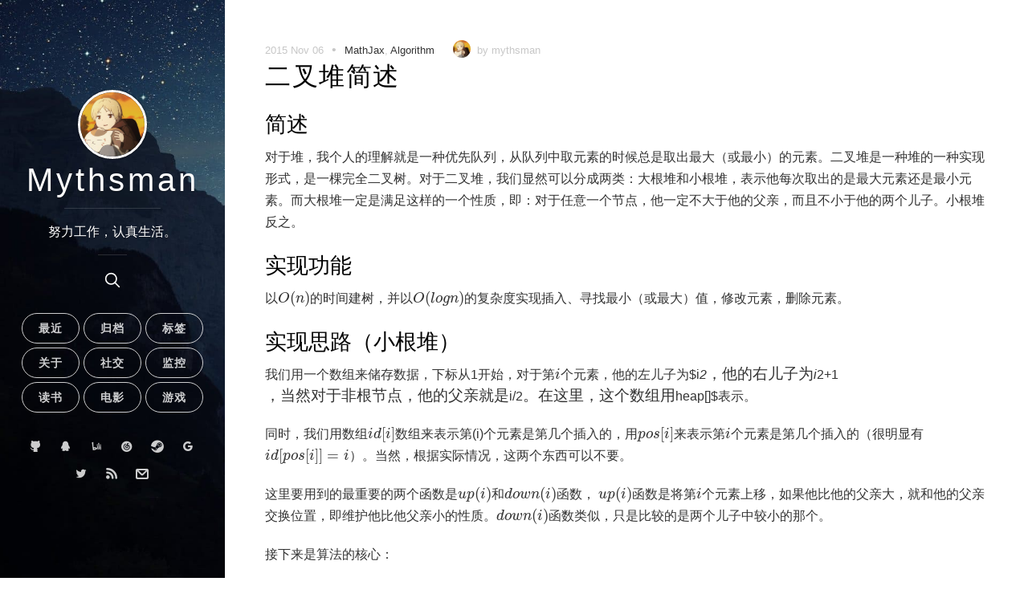

--- FILE ---
content_type: text/html; charset=utf-8
request_url: https://blog.mythsman.com/post/5d2c97f767f841464434a573/
body_size: 8978
content:
<!DOCTYPE html>
<html lang="zh">
<head>
  <meta charset="utf-8"/>
  <meta http-equiv="X-UA-Compatible" content="IE=edge"/>

    <title>二叉堆简述</title>
    <meta name="twitter:title" content="二叉堆简述"/>
    <meta property="og:title" content="二叉堆简述"/>

  <meta name="HandheldFriendly" content="True"/>
  <meta name="MobileOptimized" content="320"/>
  <meta name="apple-mobile-web-app-capable" content="yes"/>
  <meta name="apple-mobile-web-app-status-bar-style" content="black-translucent"/>
  <meta name="viewport" content="width=device-width, initial-scale=1, maximum-scale=5"/>
  <meta http-equiv="Content-Type" content="text/html; charset=UTF-8"/>

  <meta name="twitter:card" content="summary"/>

  <meta property="og:type" content="article"/>

  <link rel="stylesheet" type="text/css" href="/assets/mno.css?v=218411e52e"/>
  <link rel="stylesheet" type="text/css" href="/assets/iconfont/iconfont.css?v=218411e52e"/>
  <script src="/assets/js/default.js?v=218411e52e"></script>

  <link rel="icon" href="https://blog.mythsman.com/content/images/2019/07/cbo80-sjndi-002.ico" type="image/x-icon">
    <link rel="canonical" href="https://blog.mythsman.com/post/5d2c97f767f841464434a573/">
    <meta name="referrer" content="no-referrer-when-downgrade">
    <link rel="amphtml" href="https://blog.mythsman.com/post/5d2c97f767f841464434a573/amp/">
    
    <meta property="og:site_name" content="Mythsman">
    <meta property="og:type" content="article">
    <meta property="og:title" content="二叉堆简述">
    <meta property="og:description" content="简述

对于堆，我个人的理解就是一种优先队列，从队列中取元素的时候总是取出最大（或最小）的元素。二叉堆是一种堆的一种实现形式，是一棵完全二叉树。对于二叉堆，我们显然可以分成两类：大根堆和小根堆，表示他每次取出的是最大元素还是最小元素。而大根堆一定是满足这样的一个性质，即：对于任意一个节点，他一定不大于他的父亲，而且不小于他的两个儿子。小根堆反之。


实现功能

以$O(n)$的时间建树，并以$O(logn)$的复杂度实现插入、寻找最小（或最大）值，修改元素，删除元素。


实现思路（小根堆）

我们用一个数组来储存数据，下标从1开始，对于第$i$个元素，他的左儿子为$i2$，他的右儿子为$i2+1$，当然对于非根节点，他的父亲就是$i/2$。在这里，这个数组用$">
    <meta property="og:url" content="https://blog.mythsman.com/post/5d2c97f767f841464434a573/">
    <meta property="og:image" content="https://blog.mythsman.com/content/images/2021/06/20180224222225_UhuJE.jpeg">
    <meta property="article:published_time" content="2015-11-06T15:12:00.000Z">
    <meta property="article:modified_time" content="2019-07-15T15:13:27.000Z">
    <meta property="article:tag" content="MathJax">
    <meta property="article:tag" content="Algorithm">
    
    <meta name="twitter:card" content="summary_large_image">
    <meta name="twitter:title" content="二叉堆简述">
    <meta name="twitter:description" content="简述

对于堆，我个人的理解就是一种优先队列，从队列中取元素的时候总是取出最大（或最小）的元素。二叉堆是一种堆的一种实现形式，是一棵完全二叉树。对于二叉堆，我们显然可以分成两类：大根堆和小根堆，表示他每次取出的是最大元素还是最小元素。而大根堆一定是满足这样的一个性质，即：对于任意一个节点，他一定不大于他的父亲，而且不小于他的两个儿子。小根堆反之。


实现功能

以$O(n)$的时间建树，并以$O(logn)$的复杂度实现插入、寻找最小（或最大）值，修改元素，删除元素。


实现思路（小根堆）

我们用一个数组来储存数据，下标从1开始，对于第$i$个元素，他的左儿子为$i2$，他的右儿子为$i2+1$，当然对于非根节点，他的父亲就是$i/2$。在这里，这个数组用$">
    <meta name="twitter:url" content="https://blog.mythsman.com/post/5d2c97f767f841464434a573/">
    <meta name="twitter:image" content="https://blog.mythsman.com/content/images/2021/06/20180224222225_UhuJE.jpeg">
    <meta name="twitter:label1" content="Written by">
    <meta name="twitter:data1" content="mythsman">
    <meta name="twitter:label2" content="Filed under">
    <meta name="twitter:data2" content="MathJax, Algorithm">
    <meta property="og:image:width" content="1200">
    <meta property="og:image:height" content="675">
    
    <script type="application/ld+json">
{
    "@context": "https://schema.org",
    "@type": "Article",
    "publisher": {
        "@type": "Organization",
        "name": "Mythsman",
        "url": "https://blog.mythsman.com/",
        "logo": {
            "@type": "ImageObject",
            "url": "https://blog.mythsman.com/content/images/2021/06/_-----_20190713220203.jpg",
            "width": 60,
            "height": 60
        }
    },
    "author": {
        "@type": "Person",
        "name": "mythsman",
        "image": {
            "@type": "ImageObject",
            "url": "https://blog.mythsman.com/content/images/2022/10/avatar_mythsman_logo.png",
            "width": 100,
            "height": 100
        },
        "url": "https://blog.mythsman.com/author/mythsman/",
        "sameAs": []
    },
    "headline": "二叉堆简述",
    "url": "https://blog.mythsman.com/post/5d2c97f767f841464434a573/",
    "datePublished": "2015-11-06T15:12:00.000Z",
    "dateModified": "2019-07-15T15:13:27.000Z",
    "keywords": "MathJax, Algorithm",
    "description": "简述\n\n对于堆，我个人的理解就是一种优先队列，从队列中取元素的时候总是取出最大（或最小）的元素。二叉堆是一种堆的一种实现形式，是一棵完全二叉树。对于二叉堆，我们显然可以分成两类：大根堆和小根堆，表示他每次取出的是最大元素还是最小元素。而大根堆一定是满足这样的一个性质，即：对于任意一个节点，他一定不大于他的父亲，而且不小于他的两个儿子。小根堆反之。\n\n\n实现功能\n\n以$O(n)$的时间建树，并以$O(logn)$的复杂度实现插入、寻找最小（或最大）值，修改元素，删除元素。\n\n\n实现思路（小根堆）\n\n我们用一个数组来储存数据，下标从1开始，对于第$i$个元素，他的左儿子为$i2$，他的右儿子为$i2+1$，当然对于非根节点，他的父亲就是$i/2$。在这里，这个数组用$heap[]$表示。\n\n同时，我们用数组$id[i]$数组来表示第(i)个元素是第几个插入的，用$pos[i]$来表示第$i$个元素是第几个插入的（很明显有$id[pos[i]]&#x3D;i$）。当然，根据实际情况，这两个东西可以不要。\n\n这里要用到的最重要的两个函数是$up(i)$和$down(i)$函数， $up(i)$函数是将第",
    "mainEntityOfPage": "https://blog.mythsman.com/post/5d2c97f767f841464434a573/"
}
    </script>

    <meta name="generator" content="Ghost 5.125">
    <link rel="alternate" type="application/rss+xml" title="Mythsman" href="https://blog.mythsman.com/rss/">
    <script defer src="https://cdn.jsdelivr.net/ghost/portal@~2.51/umd/portal.min.js" data-i18n="true" data-ghost="https://blog.mythsman.com/" data-key="8b04d06100db1cadd60f6c357f" data-api="https://blog.mythsman.com/ghost/api/content/" data-locale="zh" crossorigin="anonymous"></script><style id="gh-members-styles">.gh-post-upgrade-cta-content,
.gh-post-upgrade-cta {
    display: flex;
    flex-direction: column;
    align-items: center;
    font-family: -apple-system, BlinkMacSystemFont, 'Segoe UI', Roboto, Oxygen, Ubuntu, Cantarell, 'Open Sans', 'Helvetica Neue', sans-serif;
    text-align: center;
    width: 100%;
    color: #ffffff;
    font-size: 16px;
}

.gh-post-upgrade-cta-content {
    border-radius: 8px;
    padding: 40px 4vw;
}

.gh-post-upgrade-cta h2 {
    color: #ffffff;
    font-size: 28px;
    letter-spacing: -0.2px;
    margin: 0;
    padding: 0;
}

.gh-post-upgrade-cta p {
    margin: 20px 0 0;
    padding: 0;
}

.gh-post-upgrade-cta small {
    font-size: 16px;
    letter-spacing: -0.2px;
}

.gh-post-upgrade-cta a {
    color: #ffffff;
    cursor: pointer;
    font-weight: 500;
    box-shadow: none;
    text-decoration: underline;
}

.gh-post-upgrade-cta a:hover {
    color: #ffffff;
    opacity: 0.8;
    box-shadow: none;
    text-decoration: underline;
}

.gh-post-upgrade-cta a.gh-btn {
    display: block;
    background: #ffffff;
    text-decoration: none;
    margin: 28px 0 0;
    padding: 8px 18px;
    border-radius: 4px;
    font-size: 16px;
    font-weight: 600;
}

.gh-post-upgrade-cta a.gh-btn:hover {
    opacity: 0.92;
}</style>
    <script defer src="https://cdn.jsdelivr.net/ghost/sodo-search@~1.5/umd/sodo-search.min.js" data-key="8b04d06100db1cadd60f6c357f" data-styles="https://cdn.jsdelivr.net/ghost/sodo-search@~1.5/umd/main.css" data-sodo-search="https://blog.mythsman.com/" data-locale="zh" crossorigin="anonymous"></script>
    
    <link href="https://blog.mythsman.com/webmentions/receive/" rel="webmention">
    <script defer src="/public/cards.min.js?v=218411e52e"></script>
    <link rel="stylesheet" type="text/css" href="/public/cards.min.css?v=218411e52e">
    <script defer src="/public/comment-counts.min.js?v=218411e52e" data-ghost-comments-counts-api="https://blog.mythsman.com/members/api/comments/counts/"></script>
    <script defer src="/public/member-attribution.min.js?v=218411e52e"></script><style>:root {--ghost-accent-color: #314b63;}</style>
    <meta name="google-site-verification" content="C0r3-EFzmhSnMA4aDBApfA3UZy5A81rpRpMZqBXs3Ww" />
<meta name="msvalidate.01" content="37A9D15D4D61FBBB55C6245BFCC774C9" />
<meta name="bytedance-verification-code" content="nJ2u5z2jLB1wzHkdUYrY" />
<meta name="sogou_site_verification" content="IeQaXjVeQw" />
<link rel="dns-prefetch" href="https://hm.badidu.com/">
<link rel="dns-prefetch" href="https://cdn.jsdelivr.net/">
<link rel="dns-prefetch" href="https://www.gravatar.com/">

</head>
<body class="post-template tag-mathjax tag-algorithm">

<span class="mobile btn-mobile-menu">
        <i class="iconfont icon-list btn-mobile-menu__icon"></i>
        <i class="iconfont icon-angle-up btn-mobile-close__icon hidden"></i>
    </span>

  <header class="panel-cover   panel-cover--collapsed " 
style="background-image: url(https://blog.mythsman.com/content/images/2021/06/20180224222225_UhuJE.jpeg)" >
  <div class="panel-main">

    <div class="panel-main__inner panel-inverted">
      <div class="panel-main__content">

        <a href="https://blog.mythsman.com"><img src="https://blog.mythsman.com/content/images/2021/06/_-----_20190713220203.jpg" width="80" alt="Mythsman logo"
            class="panel-cover__logo logo" /></a>

        <div class="panel-cover__title panel-title"><a href="https://blog.mythsman.com">Mythsman</a></div>
        <hr class="panel-cover__divider" />
        <p class="panel-cover__description">努力工作，认真生活。</p>
        <hr class="panel-cover__divider panel-cover__divider--secondary" />
        <button class="gh-search-icon" aria-label="search" data-ghost-search style="display: inline-flex; justify-content: center; align-items: center; width: 32px; height: 32px; padding: 0; border: 0; color: inherit; background-color: transparent; cursor: pointer; outline: none;"><svg width="20" height="20" fill="none" viewBox="0 0 24 24"><path d="M14.949 14.949a1 1 0 0 1 1.414 0l6.344 6.344a1 1 0 0 1-1.414 1.414l-6.344-6.344a1 1 0 0 1 0-1.414Z" fill="currentColor"/><path d="M10 3a7 7 0 1 0 0 14 7 7 0 0 0 0-14Zm-9 7a9 9 0 1 1 18 0 9 9 0 0 1-18 0Z" fill="currentColor"/></svg></button>
        <div class="navigation-wrapper">
          <div>
            <nav class="cover-navigation navigation--primary">
  <ul class="navigation">
    <li class="navigation__item"><a href="/posts/" title="最近">最近</a></li>
    <li class="navigation__item"><a href="/archives/" title="归档">归档</a></li>
    <li class="navigation__item"><a href="/tags/" title="标签">标签</a></li>
    <li class="navigation__item"><a href="/about/" title="关于">关于</a></li>
    <li class="navigation__item"><a href="/social/" title="社交">社交</a></li>
    <li class="navigation__item"><a href="https://uptime.mythsman.com/status/default" title="监控">监控</a></li>
    <li class="navigation__item"><a href="/books/" title="读书">读书</a></li>
    <li class="navigation__item"><a href="/movies/" title="电影">电影</a></li>
    <li class="navigation__item"><a href="/games/" title="游戏">游戏</a></li>
  </ul>
</nav>

          </div>
          <div>
            <nav class="cover-navigation navigation--secondary">
  <ul class="navigation">
    <li class="navigation__item">
      <a href="https://github.com/mythsman" title="github" target="_blank">
        <i class="iconfont icon-github"></i>
      </a>
    </li>
    <li class="navigation__item">
      <a href="tencent://message/?Menu=yes&uin=1276077732" title="qq" target="_blank">
        <i class="iconfont icon-qq"></i>
      </a>
    </li>
    <li class="navigation__item">
      <a href="https://space.bilibili.com/101787792" title="bilibili" target="_blank">
        <i class="iconfont icon-bilibili"></i>
      </a>
    </li>
    <li class="navigation__item">
      <a href="https://music.163.com/#/user/home?id=261910312" title="netease" target="_blank">
        <i class="iconfont icon-netease"></i>
      </a>
    </li>
    <li class="navigation__item">
      <a href="https://steamcommunity.com/id/mythsman" title="steam" target="_blank">
        <i class="iconfont icon-steam"></i>
      </a>
    </li>
    <li class="navigation__item">
      <a href="mailto:mythsman.cn@gmail.com" title="google" target="_blank">
        <i class="iconfont icon-google"></i>
      </a>
    </li>
    <li class="navigation__item">
      <a href="https://twitter.com/myths_man" title="twitter" target="_blank">
        <i class="iconfont icon-twitter"></i>
      </a>
    </li>
    <li class="navigation__item">
      <a href="/rss/" title="rss" target="_blank">
        <i class="iconfont icon-rss"></i>
      </a>
    </li>
    <li class="navigation__item">
      <a href="mailto:mythsman@foxmail.com" title="mail" target="_blank">
        <i class="iconfont icon-mail"></i>
      </a>
    </li>
  </ul>
</nav>

          </div>
        </div>

      </div>

    </div>
    <div class="panel-cover--overlay"></div>
  </div>
</header>

  <div class="content-wrapper">
    <div class="content-wrapper__inner">
      

  <article>
    <header>
      <div class="post-meta">
        <time datetime="2015 Nov 06" class="post-meta__date date">2015 Nov 06</time>
        &#8226; <span class="post-meta__tags tags"><a href="/tag/mathjax/">MathJax</a>, <a href="/tag/algorithm/">Algorithm</a></span>
        <span class="post-meta__author author"><img src="https://blog.mythsman.com/content/images/2022/10/avatar_mythsman_logo.png"
                                                    alt="profile image for mythsman"
                                                    class="avatar post-meta__avatar"/> by mythsman</span>
      </div>
      <h1 class="post-title">二叉堆简述</h1>
    </header>

    <section class="toc-content post tag-mathjax tag-algorithm no-image">
      <h2 id="-">简述</h2><p>对于堆，我个人的理解就是一种优先队列，从队列中取元素的时候总是取出最大（或最小）的元素。二叉堆是一种堆的一种实现形式，是一棵完全二叉树。对于二叉堆，我们显然可以分成两类：大根堆和小根堆，表示他每次取出的是最大元素还是最小元素。而大根堆一定是满足这样的一个性质，即：对于任意一个节点，他一定不大于他的父亲，而且不小于他的两个儿子。小根堆反之。</p><h2 id="--1">实现功能</h2><p>以$O(n)$的时间建树，并以$O(logn)$的复杂度实现插入、寻找最小（或最大）值，修改元素，删除元素。</p><h2 id="--2">实现思路（小根堆）</h2><p>我们用一个数组来储存数据，下标从1开始，对于第$i$个元素，他的左儿子为$i<em>2$，他的右儿子为$i</em>2+1$，当然对于非根节点，他的父亲就是$i/2$。在这里，这个数组用$heap[]$表示。</p><p>同时，我们用数组$id[i]$数组来表示第(i)个元素是第几个插入的，用$pos[i]$来表示第$i$个元素是第几个插入的（很明显有$id[pos[i]]=i$）。当然，根据实际情况，这两个东西可以不要。</p><p>这里要用到的最重要的两个函数是$up(i)$和$down(i)$函数， $up(i)$函数是将第$i$个元素上移，如果他比他的父亲大，就和他的父亲交换位置，即维护他比他父亲小的性质。$down(i)$函数类似，只是比较的是两个儿子中较小的那个。</p><p>接下来是算法的核心：</p><ul><li>当加入一个元素时，我们把他加入到堆的底部，即heap数组的末尾，然后调用$up(i)$函数将其上移到合适位置。</li><li>当修改一个元素时，只要直接修改，然后分别调用$down(i)$函数和$up(i)$函数找到他适合的位置。</li><li>当删除堆顶元素的时候，我们只要把他和最后一个元素交换位置（这样只需要将数组大小减一就可以删掉他），然后用$down(i)$函数将堆顶元素下移到合适位置。</li><li>当删除任意元素时，只需要把他赋值为负无穷，然后上浮到堆顶，再利用删除堆顶元素的方法删除他。</li></ul><h2 id="--3">基本模版</h2><pre><code class="language-cpp">#include&lt;algorithm&gt;
using namespace std;
const int MAXSIZE = 100000;
struct Heap{
	int heap[MAXSIZE];//记录堆的元素,下标从1开始
	int n;//堆中元素的个数
	int counter;//加入到堆中的元素的个数（考虑到被删除的元素）
	int id[MAXSIZE];//第i个元素是第几个加入的
	int pos[MAXSIZE];//第i个加入的元素的位置
	Heap();//一个空的Heap
	Heap(int *, int n);//用一个数组初始化Heap,数组下标从0开始
	void push(int v);//添加元素v
	void change(int i, int value);//把第i个加进去的元素修改为value
	void pop();//删掉堆顶
	void erase(int i);//删除第i个加进去的元素
	void up(int i);//将数组中第i个元素上移
	void down(int i);//将数组中第i个元素下移
	int top();//返回堆顶元素
};

Heap::Heap(){
	n = counter = 0;
}

Heap::Heap(int a[], int n){
	n = counter = 0;
	for (int i = 0; i &lt; n; i++){
		heap[++n] = a[i];
		id[n] = pos[n] = n;
	}
	for (int i = n / 2; i &gt;= 1; i--){
		down(i);
	}
}

void Heap::up(int i){
	int x = heap[i], y = id[i];
	for (int j = i / 2; j &gt;= 1; j /= 2){
		if (heap[j]&gt;x){
			heap[i] = heap[j];
			id[i] = id[j];
			pos[id[i]] = i;
			i = j;
		}
		else{
			break;
		}
		heap[i] = x;
		id[i] = y;
		pos[y] = i;
	}
}

void Heap::down(int i){
	int x = heap[i], y = id[i];
	for (int j = i * 2; j &lt;= n; j *= 2){
		if (j&lt;n&amp;&amp;heap[j]&gt;heap[j + 1])
			j++;
		if (heap[j] &lt; x){
			heap[i] = heap[j];
			id[i] = id[j];
			pos[id[i]] = i;
			i = j;
		}
		else{
			break;
		}
		heap[i] = x;
		id[i] = y;
		pos[y] = i;
	}
}

void Heap::push(int v){
	heap[++n] = v;
	id[n] = ++counter;
	pos[counter] = n;
	up(n);
}

int Heap::top(){
	return heap[1];
}

void Heap::pop(){
	swap(heap[1], heap[n]);
	swap(id[1], id[n--]);
	pos[id[1]] = 1;
	down(1);
}

void Heap::change(int i, int value){
	heap[pos[i]] = value;
	down(pos[i]);
	up(pos[i]);
}

void Heap::erase(int i){
	heap[pos[i]] = heap[1] - 1;
	up(pos[i]);
	pop();
}
</code></pre>
    </section>
  </article>

  <div class="post_navi">
      <div class="prev_post">上一篇：<a href="/post/5d2fed9f976abc05b34545b9/">左偏树简述</a></div>
      <div class="next_post">下一篇：<a href="/post/5d2b4aac25601931a5f8d7ce/">tar命令基本用法</a></div>
  </div>

    <script src='https://cdn.bootcss.com/mathjax/2.7.5/MathJax.js?config=TeX-MML-AM_CHTML'></script>
    <script type="text/x-mathjax-config">
      MathJax.Hub.Config({
        tex2jax: {
            inlineMath: [['$','$'], ['\\(','\\)']],
            processEscapes: true
        }
      });



    </script>

    <div style="margin-top:40px">
    
        <script defer src="https://cdn.jsdelivr.net/ghost/comments-ui@~1.2/umd/comments-ui.min.js" data-locale="zh" data-ghost-comments="https://blog.mythsman.com/" data-api="https://blog.mythsman.com/ghost/api/content/" data-admin="https://blog.mythsman.com/ghost/" data-key="8b04d06100db1cadd60f6c357f" data-title="Comments" data-count="true" data-post-id="5d2c97f767f841464434a573" data-color-scheme="light" data-avatar-saturation="60" data-accent-color="#314b63" data-comments-enabled="all" data-publication="Mythsman" crossorigin="anonymous"></script>
    
  </div>


<script defer src="/assets/js/third_party/highlight-11.4.0.min.js?v=218411e52e" onload="hljs.highlightAll()"></script>


      <footer class="footer">
  <div class="footer__copyright">
      <span>
        <a href="https://beian.miit.gov.cn" target="_blank">沪ICP备2023003311号</a>    
      </span>
    <span>
        <a href="https://ghost.org">Published with Ghost</a>
    </span>
    <span>(<a href="https://github.com/mythsman/mno">Mno</a>)</span>
    <span style="float: right;"><a href="https://creativecommons.org/licenses/by/4.0/deed.en"><img
      src="data:image/svg+xml;base64, [base64]" alt="cc-by"/></a></span>
  </div>
</footer>
    </div>
  </div>


<script async>
var _hmt = _hmt || [];
(function() {
  var hm = document.createElement("script");
  hm.src = "https://hm.baidu.com/hm.js?4fe809868242dc9d16990780f04b2a56";
  var s = document.getElementsByTagName("script")[0]; 
  s.parentNode.insertBefore(hm, s);
})();
</script>


</body>
</html>


--- FILE ---
content_type: text/css; charset=UTF-8
request_url: https://blog.mythsman.com/assets/iconfont/iconfont.css?v=218411e52e
body_size: 307
content:
@font-face {
  font-family: "iconfont"; /* Project id 341767 */
  src: url('iconfont.woff2?t=1643187421790') format('woff2'),
       url('iconfont.woff?t=1643187421790') format('woff'),
       url('iconfont.ttf?t=1643187421790') format('truetype'),
       url('iconfont.svg?t=1643187421790#iconfont') format('svg');
}

.iconfont {
  font-family: "iconfont" !important;
  font-size: 16px;
  font-style: normal;
  -webkit-font-smoothing: antialiased;
  -moz-osx-font-smoothing: grayscale;
}

.icon-google:before {
  content: "\e87a";
}

.icon-netease:before {
  content: "\e65f";
}

.icon-facebook:before {
  content: "\e604";
}

.icon-reddit:before {
  content: "\e874";
}

.icon-telegram:before {
  content: "\e8db";
}

.icon-twitter:before {
  content: "\e882";
}

.icon-ethereum:before {
  content: "\f19b";
}

.icon-angle-up:before {
  content: "\e84d";
}

.icon-list:before {
  content: "\e600";
}

.icon-calendar:before {
  content: "\e62a";
}

.icon-mail:before {
  content: "\e606";
}

.icon-rss:before {
  content: "\e7b9";
}

.icon-steam:before {
  content: "\f23b";
}

.icon-bilibili:before {
  content: "\e64f";
}

.icon-qq:before {
  content: "\e6d8";
}

.icon-douban:before {
  content: "\e651";
}

.icon-github:before {
  content: "\e691";
}

.icon-wechat:before {
  content: "\e635";
}

